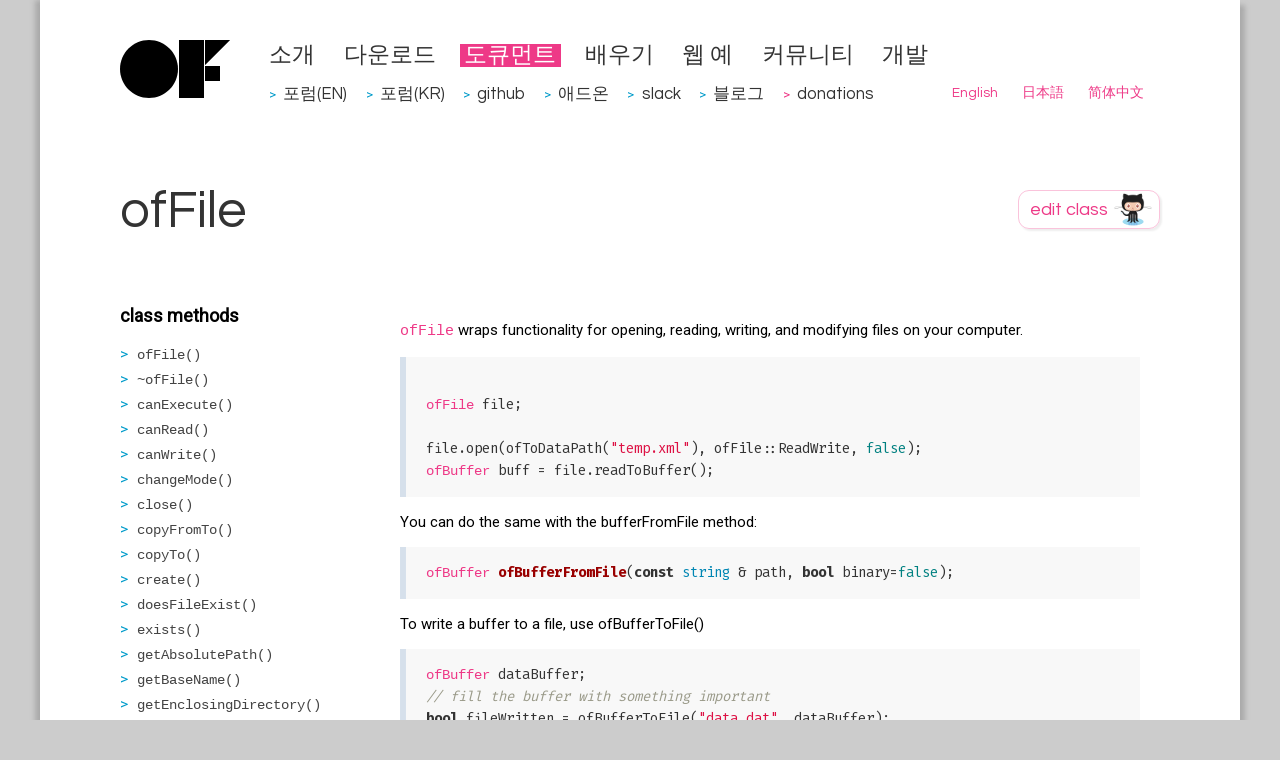

--- FILE ---
content_type: text/html
request_url: https://openframeworks.cc/ko/documentation/utils/ofFile/
body_size: 9836
content:
<!DOCTYPE html>
<html lang="ko">
<head>
<meta charset="utf-8">
<base href="https://openframeworks.cc/ko/documentation/utils/ofFile/">
<meta name="viewport" content="width=device-width">
<title>ofFile | openFrameworks</title>
<meta content="#5670d4" name="theme-color">
<link rel="alternate" type="application/rss+xml" title="RSS (en)" href="../../../../rss.xml">
<link rel="alternate" type="application/rss+xml" title="RSS (ja)" href="../../../../ja/rss.xml">
<link rel="alternate" type="application/rss+xml" title="RSS (ko)" href="../../../rss.xml">
<link rel="alternate" type="application/rss+xml" title="RSS (zh_cn)" href="../../../../zh_cn/rss.xml">
<link rel="canonical" href="https://openframeworks.cc/ko/documentation/utils/ofFile/">
<!--[if lt IE 9]><script src="../../../../assets/js/html5.js"></script><![endif]--><link rel="stylesheet" href="../../../../assets/css/github.min.css">
<script src="../../../../assets/js/highlight.min.js"></script><script>hljs.initHighlightingOnLoad();</script><link rel="stylesheet" type="text/css" href="../../../../assets/css/style.css" media="all">
<link href="https://fonts.googleapis.com/css?family=Questrial" rel="stylesheet" type="text/css">
<link rel="search" type="application/opensearchdescription+xml" href="../../../../opensearch.xml" title="openFrameworks">
<link rel="shortcut icon" type="image/x-icon" href="../../../../favicon.ico">
<link rel="icon" href="../../../../favicon.ico" type="image/x-icon">
<script src="../../../../assets/js/jquery.min.js"></script><script type="text/javascript" src="../../../../assets/js/jquery.timeago.js"></script><meta name="google-site-verification" content="RiGtl9pFuFnUeEQ4MU1miiutTR5mmCPUi38YLCn-M-g">
<!--script type="text/javascript" src="https://www.google.com/jsapi"></script--><!--script>
        (function(i,s,o,g,r,a,m){i['GoogleAnalyticsObject']=r;i[r]=i[r]||function(){
        (i[r].q=i[r].q||[]).push(arguments)},i[r].l=1*new Date();a=s.createElement(o),
        m=s.getElementsByTagName(o)[0];a.async=1;a.src=g;m.parentNode.insertBefore(a,m)
        })(window,document,'script','//www.google-analytics.com/analytics.js','ga');

        ga('create', 'UA-43083059-1', 'auto');
        ga('send', 'pageview');
    </script--><script src="../../../../assets/js/jquery.columnizer.min.js"></script><script src="../../../../assets/js/documentation.js"></script>
</head>
<body>
    <div id="content">
         <div id="head">

		    <div id="head-left">
			        <a href="../../../../ko" class="nohover"><img src="../../../../assets/images/of-logo.svg" border="0" alt="openFrameworks"></a>
		    </div>

             <div id="head-right">
                 <ul>
<li><a href="../../../about/">소개</a></li>
                                <li><a href="../../../download/">다운로드</a></li>
                                <li><a href="../../" class="active">도큐먼트</a></li>
                                <li><a href="../../../learning/">배우기</a></li>
                                <li><a href="../../../../examples/">웹 예</a></li>
                                <li><a href="../../../community/">커뮤니티</a></li>
                                <li><a href="../../../development/">개발</a></li>

                 </ul>
<ul class="menu-externals">
<li>
<span class="external-dot"> &gt;</span> <a href="https://forum.openframeworks.cc" target="_blank">포럼(EN)</a>
</li>
                                <li>
<span class="external-dot"> &gt;</span> <a href="http://forum.openframeworks.kr" target="_blank">포럼(KR)</a>
</li>
                                <li>
<span class="external-dot"> &gt;</span> <a href="https://github.com/openframeworks" target="_blank">github</a>
</li>
                                <li>
<span class="external-dot"> &gt;</span> <a href="http://ofxaddons.com" target="_blank">애드온</a>
</li>
                                <li>
<span class="external-dot"> &gt;</span> <a href="https://join.slack.com/t/openframeworks/shared_invite/zt-1r2brqms0-dZMMFZgZhFTgomjJ0vlCjA" target="_blank">slack</a>
</li>
                                <li>
<span class="external-dot"> &gt;</span> <a href="https://blog.openframeworks.cc/" target="_blank">블로그</a>
</li>
                                    <li>
<span class="internal-dot"> &gt;</span> <a href="../../../../donations">donations</a>
</li>
                 </ul>
<ul class="submenu">
<li><a href="../../../../documentation/utils/ofFile/" rel="alternate" hreflang="en">English</a></li>
                                <li><a href="../../../../ja/documentation/utils/ofFile/" rel="alternate" hreflang="ja">日本語</a></li>
                                <li><a href="../../../../zh_cn/documentation/utils/ofFile/" rel="alternate" hreflang="zh_cn">简体中文</a></li>
                 </ul>
</div>
         </div>

         
      <div id="body-wrap">
          <div class="page-wide">
              <div id="docstitle"><h1>ofFile</h1></div>
              <div id="editdocs">
                    <a href="https://github.com/openframeworks/ofSite/edit/master/documentation/utils/ofFile.markdown" class="nohover"><img title="edit class on GitHub" src="../../../../images/editclass.png?a=5"></a>
              </div>
        </div>


        <div class="page-wide">
		    <div class="submenucol-left">
		     <!-- list of methods -->
		     <p class="top_list_header">class methods</p>
             <ul class="functionslist">
<li>
                         <a href="#show_ofFile" class="ofFile" data-lookup="ofFile">ofFile()</a>
</li>
                     
                     
                     
                         <li>
                         <a href="#show_~ofFile" class="~ofFile" data-lookup="~ofFile">~ofFile()</a>
</li>
                     
                         <li>
                         <a href="#show_canExecute" class="canExecute" data-lookup="canExecute">canExecute()</a>
</li>
                     
                         <li>
                         <a href="#show_canRead" class="canRead" data-lookup="canRead">canRead()</a>
</li>
                     
                         <li>
                         <a href="#show_canWrite" class="canWrite" data-lookup="canWrite">canWrite()</a>
</li>
                     
                         <li>
                         <a href="#show_changeMode" class="changeMode" data-lookup="changeMode">changeMode()</a>
</li>
                     
                         <li>
                         <a href="#show_close" class="close" data-lookup="close">close()</a>
</li>
                     
                     
                         <li>
                         <a href="#show_copyFromTo" class="copyFromTo" data-lookup="copyFromTo">copyFromTo()</a>
</li>
                     
                         <li>
                         <a href="#show_copyTo" class="copyTo" data-lookup="copyTo">copyTo()</a>
</li>
                     
                         <li>
                         <a href="#show_create" class="create" data-lookup="create">create()</a>
</li>
                     
                     
                         <li>
                         <a href="#show_doesFileExist" class="doesFileExist" data-lookup="doesFileExist">doesFileExist()</a>
</li>
                     
                         <li>
                         <a href="#show_exists" class="exists" data-lookup="exists">exists()</a>
</li>
                     
                         <li>
                         <a href="#show_getAbsolutePath" class="getAbsolutePath" data-lookup="getAbsolutePath">getAbsolutePath()</a>
</li>
                     
                         <li>
                         <a href="#show_getBaseName" class="getBaseName" data-lookup="getBaseName">getBaseName()</a>
</li>
                     
                         <li>
                         <a href="#show_getEnclosingDirectory" class="getEnclosingDirectory" data-lookup="getEnclosingDirectory">getEnclosingDirectory()</a>
</li>
                     
                         <li>
                         <a href="#show_getExtension" class="getExtension" data-lookup="getExtension">getExtension()</a>
</li>
                     
                         <li>
                         <a href="#show_getFileBuffer" class="getFileBuffer" data-lookup="getFileBuffer">getFileBuffer()</a>
</li>
                     
                         <li>
                         <a href="#show_getFileName" class="getFileName" data-lookup="getFileName">getFileName()</a>
</li>
                     
                         <li>
                         <a href="#show_getSize" class="getSize" data-lookup="getSize">getSize()</a>
</li>
                     
                         <li>
                         <a href="#show_isDevice" class="isDevice" data-lookup="isDevice">isDevice()</a>
</li>
                     
                         <li>
                         <a href="#show_isDirectory" class="isDirectory" data-lookup="isDirectory">isDirectory()</a>
</li>
                     
                         <li>
                         <a href="#show_isFile" class="isFile" data-lookup="isFile">isFile()</a>
</li>
                     
                         <li>
                         <a href="#show_isHidden" class="isHidden" data-lookup="isHidden">isHidden()</a>
</li>
                     
                         <li>
                         <a href="#show_isLink" class="isLink" data-lookup="isLink">isLink()</a>
</li>
                     
                     
                         <li>
                         <a href="#show_moveFromTo" class="moveFromTo" data-lookup="moveFromTo">moveFromTo()</a>
</li>
                     
                         <li>
                         <a href="#show_moveTo" class="moveTo" data-lookup="moveTo">moveTo()</a>
</li>
                     
                         <li>
                         <a href="#show_open" class="open" data-lookup="open">open()</a>
</li>
                     
                         <li>
                         <a href="#show_openFromCWD" class="openFromCWD" data-lookup="openFromCWD">openFromCWD()</a>
</li>
                     
                     
                         <li>
                         <a href="#show_operator!=" class="operator!=" data-lookup="operator!=">operator!=()</a>
</li>
                     
                         <li>
                         <a href="#show_operator&lt;" class="operator&lt;" data-lookup="operator&lt;">operator</a>
</li>
                     
                         <li>
                         <a href="#show_operator&lt;=" class="operator&lt;=" data-lookup="operator&lt;=">operator&lt;=()</a>
</li>
                     
                         <li>
                         <a href="#show_operator=" class="operator=" data-lookup="operator=">operator=()</a>
</li>
                     
                         <li>
                         <a href="#show_operator==" class="operator==" data-lookup="operator==">operator==()</a>
</li>
                     
                         <li>
                         <a href="#show_operator&gt;" class="operator&gt;" data-lookup="operator&gt;">operator&gt;()</a>
</li>
                     
                         <li>
                         <a href="#show_operator&gt;=" class="operator&gt;=" data-lookup="operator&gt;=">operator&gt;=()</a>
</li>
                     
                         <li>
                         <a href="#show_path" class="path" data-lookup="path">path()</a>
</li>
                     
                         <li>
                         <a href="#show_readToBuffer" class="readToBuffer" data-lookup="readToBuffer">readToBuffer()</a>
</li>
                     
                         <li>
                         <a href="#show_remove" class="remove" data-lookup="remove">remove()</a>
</li>
                     
                         <li>
                         <a href="#show_removeFile" class="removeFile" data-lookup="removeFile">removeFile()</a>
</li>
                     
                         <li>
                         <a href="#show_renameTo" class="renameTo" data-lookup="renameTo">renameTo()</a>
</li>
                     
                         <li>
                         <a href="#show_setExecutable" class="setExecutable" data-lookup="setExecutable">setExecutable()</a>
</li>
                     
                         <li>
                         <a href="#show_setReadable" class="setReadable" data-lookup="setReadable">setReadable()</a>
</li>
                     
                         <li>
                         <a href="#show_setWriteable" class="setWriteable" data-lookup="setWriteable">setWriteable()</a>
</li>
                     
                         <li>
                         <a href="#show_writeFromBuffer" class="writeFromBuffer" data-lookup="writeFromBuffer">writeFromBuffer()</a>
</li>
                     
             </ul>
<!-- list of variables --><!-- list of functions -->
</div>
	    <div class="submenucol-right">
            <div class="documentation_detail class_documentation">
                <p><a href="../../../../documentation/utils/ofFile" class="docs_class">ofFile</a> wraps functionality for opening, reading, writing, and modifying files on your computer.</p>
<pre><code class="cpp">
<a href="../../../../documentation/utils/ofFile" class="docs_class">ofFile</a> file;

file.open(ofToDataPath("temp.xml"), ofFile::ReadWrite, false);
<a href="../../../../documentation/utils/ofBuffer" class="docs_class">ofBuffer</a> buff = file.readToBuffer();
</code></pre>

<p>You can do the same with the bufferFromFile method:</p>
<pre><code class="cpp"><a href="../../../../documentation/utils/ofBuffer" class="docs_class">ofBuffer</a> ofBufferFromFile(const string &amp; path, bool binary=false);
</code></pre>

<p>To write a buffer to a file, use ofBufferToFile()</p>
<pre><code class="cpp"><a href="../../../../documentation/utils/ofBuffer" class="docs_class">ofBuffer</a> dataBuffer;
// fill the buffer with something important
bool fileWritten = ofBufferToFile("data.dat", dataBuffer); 

</code></pre>

<p>You can also compare files using the ==, !=, &lt;, &gt;, &lt;=, &gt;= operators. This is done so that the files can be stored in std::containers and sorted.</p>
<pre><code class="cpp"><a href="../../../../documentation/utils/ofFile" class="docs_class">ofFile</a> file(ofToDataPath("foo.xml"));
<a href="../../../../documentation/utils/ofFile" class="docs_class">ofFile</a> file2(ofToDataPath("foo2.xml"));    
cout &lt;&lt; "is foo less than foo2? " &lt;&lt; ((file &lt; file2) ? "true" : "false") &lt;&lt; endl;
</code></pre>

                    <div class="inlined_docs">
                    <h2><strong><em>Documentation from code comments</em></strong></h2>
<br><p>path to a file or directory</p>
<p>inherits from an fstream so you can read/write using the stream operators
once a file path has been opened</p>
                    </div>

                    
           </div>

            <!-- methods detail -->
              <!--h2><a name="methods"></a>ofFile methods</h2-->
                        
<div class="documentation_detail ofFile" data-lookup="ofFile" data-item-type="method">
  	
	<h1><a name="show_ofFile" class="nohover">ofFile()</a></h1>
	<h2> ofFile::ofFile()</h2>
	<div class="documentation_detail_description">
		
        <p>Creates an empty ofFile.</p>

            <div class="inlined_docs">
                <h2><strong><em>Documentation from code comments</em></strong></h2>
<br><p>Create an <a href="../../../../documentation/utils/ofFile" class="docs_class">ofFile</a> instance.</p>
<p>Does not refer to a specific file until you either open a file or create
a file or directory path.</p>
            </div>

	</div>
</div>

                        
<div class="documentation_detail ofFile" data-lookup="ofFile" data-item-type="method">
  	
	<h1><a name="show_ofFile" class="nohover">ofFile(...)</a></h1>
	<h2> ofFile::ofFile(const filesystem::path &amp;path, ofFile::Mode mode=ReadOnly, bool binary=true)</h2>
	<div class="documentation_detail_description">
		
        <p>Creates an <a href="../../../../documentation/utils/ofFile" class="docs_class">ofFile</a> using the file path and mode specified. Note that if the file doesn't actually exist on the file system this doesn't actually create file until you call create().</p>
<pre><code class="cpp"><a href="../../../../documentation/utils/ofFile" class="docs_class">ofFile</a> fileToRead(ofToDataPath("dictionary.txt")); // a file that exists
</code></pre>

<pre><code class="cpp"><a href="../../../../documentation/utils/ofFile" class="docs_class">ofFile</a> newFile(ofToDataPath("temp.txt"), ofFile::Write); // file doesn't exist yet
newFile.create(); // now file exists 
</code></pre>

            <div class="inlined_docs">
                <h2><strong><em>Documentation from code comments</em></strong></h2>
<br><p>Create a new <a href="../../../../documentation/utils/ofFile" class="docs_class">ofFile</a> instance and attempt to open the path as a
file.</p>
<p>Opens as a binary file with read only access by default.</p>
<p><strong>Parameters:</strong></p>
<p>path file path</p>
<p>mode file access mode depending on how you plan to use the file
(read only, read write, etc)</p>
<p>binary set to false if you are working with a text file &amp; want
lines split at endline characters automatically</p>
            </div>

	</div>
</div>

                        
<div class="documentation_detail ofFile" data-lookup="ofFile" data-item-type="method">
  	
	<h1><a name="show_ofFile" class="nohover">ofFile(...)</a></h1>
	<h2> ofFile::ofFile(const ofFile &amp;mom)</h2>
	<div class="documentation_detail_description">
		
        <p>Copy constructor for copying one <a href="../../../../documentation/utils/ofFile" class="docs_class">ofFile</a> into another </p>

            <div class="inlined_docs">
                <h2><strong><em>Documentation from code comments</em></strong></h2>
<br><p>Create a new file path using the same path &amp; settings of another
file.</p>
<p><strong>Parameters:</strong></p>
<p>mom <a href="../../../../documentation/utils/ofFile" class="docs_class">ofFile</a> instance source</p>
            </div>

	</div>
</div>

                        
<div class="documentation_detail ~ofFile" data-lookup="~ofFile" data-item-type="method">
  	
	<h1><a name="show_~ofFile" class="nohover">~ofFile()</a></h1>
	<h2> ofFile::~ofFile()</h2>
	<div class="documentation_detail_description">
		
        <p>Destructor</p>


	</div>
</div>

                        
<div class="documentation_detail canExecute" data-lookup="canExecute" data-item-type="method">
  	
	<h1><a name="show_canExecute" class="nohover">canExecute()</a></h1>
	<h2>bool ofFile::canExecute()</h2>
	<div class="documentation_detail_description">
		
        <p>Whether the file is an executable file.</p>

            <div class="inlined_docs">
                <h2><strong><em>Documentation from code comments</em></strong></h2>
<br><p>Check if the current path is executable.</p>
<p><strong>Returns</strong>: true if executable</p>
            </div>

	</div>
</div>

                        
<div class="documentation_detail canRead" data-lookup="canRead" data-item-type="method">
  	
	<h1><a name="show_canRead" class="nohover">canRead()</a></h1>
	<h2>bool ofFile::canRead()</h2>
	<div class="documentation_detail_description">
		
        <p>Whether the file can be read or not.</p>

            <div class="inlined_docs">
                <h2><strong><em>Documentation from code comments</em></strong></h2>
<br><p>Check if the current path is readable.</p>
<p><strong>Returns</strong>: true if readable</p>
            </div>

	</div>
</div>

                        
<div class="documentation_detail canWrite" data-lookup="canWrite" data-item-type="method">
  	
	<h1><a name="show_canWrite" class="nohover">canWrite()</a></h1>
	<h2>bool ofFile::canWrite()</h2>
	<div class="documentation_detail_description">
		
        <p>Whether the file can be written to or not.</p>

            <div class="inlined_docs">
                <h2><strong><em>Documentation from code comments</em></strong></h2>
<br><p>Check if the current path is writable.</p>
<p><strong>Returns</strong>: true if writable</p>
            </div>

	</div>
</div>

                        
<div class="documentation_detail changeMode" data-lookup="changeMode" data-item-type="method">
  	
	<h1><a name="show_changeMode" class="nohover">changeMode(...)</a></h1>
	<h2>bool ofFile::changeMode(ofFile::Mode mode, bool binary=true)</h2>
	<div class="documentation_detail_description">
		
        <p>Changes the mode of the file from the current mode to the one passed in.</p>

            <div class="inlined_docs">
                <h2><strong><em>Documentation from code comments</em></strong></h2>
<br><p>Reopen the current file path with a different access mode.</p>
<p><strong>Parameters:</strong></p>
<p>mode file access mode depending on how you plan to use the file
(read only, read write, etc)</p>
<p>binary set to false if you are reading a text file &amp; want lines
split at endline characters automatically</p>
<p><strong>Returns</strong>: true if the file was reopened with the new access mode(s).</p>
            </div>

	</div>
</div>

                        
<div class="documentation_detail close" data-lookup="close" data-item-type="method">
  	
	<h1><a name="show_close" class="nohover">close()</a></h1>
	<h2>void ofFile::close()</h2>
	<div class="documentation_detail_description">
		
        <p>Closes the <a href="../../../../documentation/utils/ofFile" class="docs_class">ofFile</a> instance.</p>

            <div class="inlined_docs">
                <h2><strong><em>Documentation from code comments</em></strong></h2>
<br><p>Close a currently open file.</p>
            </div>

	</div>
</div>

                        
<div class="documentation_detail copyFromTo" data-lookup="copyFromTo" data-item-type="method">
  	
	<h1><a name="show_copyFromTo" class="nohover">copyFromTo(...)</a></h1>
	<h2>bool ofFile::copyFromTo(const filesystem::path &amp;pathSrc, const filesystem::path &amp;pathDst, bool bRelativeToData=true, bool overwrite=false)</h2>
	<div class="documentation_detail_description">
		
        

                <h2><strong><em>Documentation from code comments</em></strong></h2>
<br><p>Copy source path to destination path.</p>
<p>Copies relative to the data path &amp; does <em>not</em> overwrite by default
assumes the source &amp; destination path is in the data directory.</p>
<p><strong>Parameters:</strong></p>
<p>pathSrc source file or directory path</p>
<p>pathDst destination file or directory path</p>
<p>bRelativeToData set to false if you are working with paths that
are <em>not</em> in the data directory</p>
<p>overwrite set to true if you want to overwrite the file or
directory at the new path</p>
<p><strong>Returns</strong>: true if the copy was successful</p>

	</div>
</div>

                        
<div class="documentation_detail copyTo" data-lookup="copyTo" data-item-type="method">
  	
	<h1><a name="show_copyTo" class="nohover">copyTo(...)</a></h1>
	<h2>bool ofFile::copyTo(const filesystem::path &amp;path, bool bRelativeToData=true, bool overwrite=false)</h2>
	<div class="documentation_detail_description">
		
        <p>Copy the file from its current location into the path parameter. This is similar to the cp command.</p>

            <div class="inlined_docs">
                <h2><strong><em>Documentation from code comments</em></strong></h2>
<br><p>Copy the current file or directory path to a new path.</p>
<p>Copies relative to the data path &amp; does <em>not</em> overwrite by default
does not change the current path &amp; assumes the new path is in the data
folder.</p>
<p><strong>Parameters:</strong></p>
<p>path destination file or directory path</p>
<p>bRelativeToData set to false if you are working with paths that
are <em>not</em> in the data folder</p>
<p>overwrite set to true if you want to overwrite the file or
directory at the new path</p>
<p><strong>Returns</strong>: true if the copy was successful</p>
            </div>

	</div>
</div>

                        
<div class="documentation_detail create" data-lookup="create" data-item-type="method">
  	
	<h1><a name="show_create" class="nohover">create()</a></h1>
	<h2>bool ofFile::create()</h2>
	<div class="documentation_detail_description">
		
        <p>If the <a href="../../../../documentation/utils/ofFile" class="docs_class">ofFile</a> contains a file path that doesn't exist yet, calling create() generates the file.</p>
<pre><code class="cpp"><a href="../../../../documentation/utils/ofFile" class="docs_class">ofFile</a> newFile(ofToDataPath("temp.txt"), ofFile::Write); // file doesn't exist yet
newFile.create(); // now file exists
</code></pre>

            <div class="inlined_docs">
                <h2><strong><em>Documentation from code comments</em></strong></h2>
<br><p>Create a file at the current path.</p>
<p>Creates as a write only binary file by default.</p>
<p><strong>Returns</strong>: true if the file was created</p>
            </div>

	</div>
</div>

                        
<div class="documentation_detail create" data-lookup="create" data-item-type="method">
  	
	<h1><a name="show_create" class="nohover">create(...)</a></h1>
	<h2>bool ofFile::create(const filesystem::path &amp;path)</h2>
	<div class="documentation_detail_description">
		
        

                <h2><strong><em>Documentation from code comments</em></strong></h2>
<br><p>Create a file at a given path.</p>
<p>Creates as a write only binary file by default.</p>
<p><strong>Parameters:</strong></p>
<p>path file path</p>
<p><strong>Returns</strong>: true if the file was created</p>

	</div>
</div>

                        
<div class="documentation_detail doesFileExist" data-lookup="doesFileExist" data-item-type="method">
  	
	<h1><a name="show_doesFileExist" class="nohover">doesFileExist(...)</a></h1>
	<h2>bool ofFile::doesFileExist(const filesystem::path &amp;fPath, bool bRelativeToData=true)</h2>
	<div class="documentation_detail_description">
		
        

                <h2><strong><em>Documentation from code comments</em></strong></h2>
<br><p>Check if a file or directory exists at a given path.</p>
<p><strong>Parameters:</strong></p>
<p>fPath file path</p>
<p>bRelativeToData set to false if you are working with paths that
are <em>not</em> in the data folder and want the direct path without relative
"../../"</p>
<p><strong>Returns</strong>: true if a file or directory exists</p>

	</div>
</div>

                        
<div class="documentation_detail exists" data-lookup="exists" data-item-type="method">
  	
	<h1><a name="show_exists" class="nohover">exists()</a></h1>
	<h2>bool ofFile::exists()</h2>
	<div class="documentation_detail_description">
		
        <p>Tests whether a file path exists or not.</p>

            <div class="inlined_docs">
                <h2><strong><em>Documentation from code comments</em></strong></h2>
<br><p>Check if a file exists at the current path.</p>
<p><strong>Returns</strong>: true if the file exists</p>
            </div>

	</div>
</div>

                        
<div class="documentation_detail getAbsolutePath" data-lookup="getAbsolutePath" data-item-type="method">
  	
	<h1><a name="show_getAbsolutePath" class="nohover">getAbsolutePath()</a></h1>
	<h2>string ofFile::getAbsolutePath()</h2>
	<div class="documentation_detail_description">
		
        <p>Returns the absolute path to the file, on OSX this will be something like /Users/name/openFrameworks/apps/app/data/file.xml on Windows it will something like C:\Documents\openframeworks\apps\app\data\file.xml</p>

            <div class="inlined_docs">
                <h2><strong><em>Documentation from code comments</em></strong></h2>
<br><p>\biref Get the absolute, full path of the file,
ie. "images" -&gt; "/Users/mickey/of/apps/myApps/Donald/bin/data/images".</p>
<p><strong>Returns</strong>: current path as an absolute path</p>
            </div>

	</div>
</div>

                        
<div class="documentation_detail getBaseName" data-lookup="getBaseName" data-item-type="method">
  	
	<h1><a name="show_getBaseName" class="nohover">getBaseName()</a></h1>
	<h2>string ofFile::getBaseName()</h2>
	<div class="documentation_detail_description">
		
        

                <h2><strong><em>Documentation from code comments</em></strong></h2>
<br><p>\biref Get the current path without its last component,
ie. "images/duck.jpg" -&gt; "images" and
"images/some/folder" -&gt; "images/some".</p>
<p><strong>Returns</strong>: current path basename</p>

	</div>
</div>

                        
<div class="documentation_detail getEnclosingDirectory" data-lookup="getEnclosingDirectory" data-item-type="method">
  	
	<h1><a name="show_getEnclosingDirectory" class="nohover">getEnclosingDirectory()</a></h1>
	<h2>string ofFile::getEnclosingDirectory()</h2>
	<div class="documentation_detail_description">
		
        <p>Returns the relative path to the directory containing the file, for instance:</p>
<pre><code class="cpp">
<a href="../../../../documentation/utils/ofFile" class="docs_class">ofFile</a> file(ofToDataPath("foo.xml"));
cout &lt;&lt; file.getEnclosingDirectory(); // prints "../../../data/xml"

</code></pre>

            <div class="inlined_docs">
                <h2><strong><em>Documentation from code comments</em></strong></h2>
<br><p>Get the enclosing parent directory of a path,
ie. "images/duck.jpg" -&gt; "images", assumes the path is in the data
directory.</p>
<p><strong>Returns</strong>: current path's enclosing directory</p>
            </div>

	</div>
</div>

                        
<div class="documentation_detail getExtension" data-lookup="getExtension" data-item-type="method">
  	
	<h1><a name="show_getExtension" class="nohover">getExtension()</a></h1>
	<h2>string ofFile::getExtension()</h2>
	<div class="documentation_detail_description">
		
        <p>Returns the extension of the file.</p>
<pre><code class="cpp">    <a href="../../../../documentation/utils/ofFile" class="docs_class">ofFile</a> file(ofToDataPath("foo.xml"));
    cout &lt;&lt; file.getExtension();
</code></pre>

            <div class="inlined_docs">
                <h2><strong><em>Documentation from code comments</em></strong></h2>
<br><p>Get the current path without its extension,
ie. "duck.jpg" -&gt;"duck".</p>
<p><strong>Returns</strong>: current path file extension</p>
            </div>

	</div>
</div>

                        
<div class="documentation_detail getFileBuffer" data-lookup="getFileBuffer" data-item-type="method">
  	
	<h1><a name="show_getFileBuffer" class="nohover">getFileBuffer()</a></h1>
	<h2>filebuf * ofFile::getFileBuffer()</h2>
	<div class="documentation_detail_description">
		
        

                <h2><strong><em>Documentation from code comments</em></strong></h2>
<br><p>Read the entire contents of the currently opened file into an
output stream.</p>
<p>This is basically an easy to use equivalent to rdbuf():
ie. <a href="../../../../documentation/utils/ofLogNotice" class="docs_class">ofLogNotice</a>() &lt;&lt; file.getFileBuffer();
    write_file &lt;&lt; file.getFileBuffer();</p>
<p>\return output stream</p>

	</div>
</div>

                        
<div class="documentation_detail getFileName" data-lookup="getFileName" data-item-type="method">
  	
	<h1><a name="show_getFileName" class="nohover">getFileName()</a></h1>
	<h2>string ofFile::getFileName()</h2>
	<div class="documentation_detail_description">
		
        <p>Returns the actual file name.</p>

            <div class="inlined_docs">
                <h2><strong><em>Documentation from code comments</em></strong></h2>
<br><p>Get the filename of the current path by stripping the parent
directories, ie. "images/duck.jpg"  -&gt; "duck.jpg".</p>
<p><strong>Returns</strong>: current path filename</p>
            </div>

	</div>
</div>

                        
<div class="documentation_detail getSize" data-lookup="getSize" data-item-type="method">
  	
	<h1><a name="show_getSize" class="nohover">getSize()</a></h1>
	<h2>uint64_t ofFile::getSize()</h2>
	<div class="documentation_detail_description">
		
        <p>Gets the size of the file at the file path.</p>

            <div class="inlined_docs">
                <h2><strong><em>Documentation from code comments</em></strong></h2>
<br><p>get the size of the file at the current file path</p>
<p><strong>Returns</strong>: size in bytes</p>
            </div>

	</div>
</div>

                        
<div class="documentation_detail isDevice" data-lookup="isDevice" data-item-type="method">
  	
	<h1><a name="show_isDevice" class="nohover">isDevice()</a></h1>
	<h2>bool ofFile::isDevice()</h2>
	<div class="documentation_detail_description">
		
        <p>Returns whether the file path points to a mounted device.</p>

            <div class="inlined_docs">
                <h2><strong><em>Documentation from code comments</em></strong></h2>
<br><p>Check if the current path is a device file.</p>
<p>Works on Mac &amp; Linux which can represent devices as files, however
always returns false on Windows.</p>
<p><strong>Returns</strong>: true if a device file</p>
            </div>

	</div>
</div>

                        
<div class="documentation_detail isDirectory" data-lookup="isDirectory" data-item-type="method">
  	
	<h1><a name="show_isDirectory" class="nohover">isDirectory()</a></h1>
	<h2>bool ofFile::isDirectory()</h2>
	<div class="documentation_detail_description">
		
        <p>Returns whether the file path points to a directory or not.</p>

            <div class="inlined_docs">
                <h2><strong><em>Documentation from code comments</em></strong></h2>
<br><p>Check if the current path is a directory and not a file.</p>
<p><strong>Returns</strong>: true if a directory</p>
            </div>

	</div>
</div>

                        
<div class="documentation_detail isFile" data-lookup="isFile" data-item-type="method">
  	
	<h1><a name="show_isFile" class="nohover">isFile()</a></h1>
	<h2>bool ofFile::isFile()</h2>
	<div class="documentation_detail_description">
		
        <p>Whether the file path points to a file (it could also be a directory)</p>

            <div class="inlined_docs">
                <h2><strong><em>Documentation from code comments</em></strong></h2>
<br><p>Check if the current path is a file and not a directory.</p>
<p><strong>Returns</strong>: true if a file</p>
            </div>

	</div>
</div>

                        
<div class="documentation_detail isHidden" data-lookup="isHidden" data-item-type="method">
  	
	<h1><a name="show_isHidden" class="nohover">isHidden()</a></h1>
	<h2>bool ofFile::isHidden()</h2>
	<div class="documentation_detail_description">
		
        <p>Returns whether the file path points to a hidden file or not.</p>

            <div class="inlined_docs">
                <h2><strong><em>Documentation from code comments</em></strong></h2>
<br><p>Check if the current path is hidden.</p>
<p>Works on Mac &amp; Linux which denote hidden files by prepending a period
to the filename -&gt; ".hello", however always returns false on Windows.</p>
<p><strong>Returns</strong>: true if hidden</p>
            </div>

	</div>
</div>

                        
<div class="documentation_detail isLink" data-lookup="isLink" data-item-type="method">
  	
	<h1><a name="show_isLink" class="nohover">isLink()</a></h1>
	<h2>bool ofFile::isLink()</h2>
	<div class="documentation_detail_description">
		
        <p>Returns whether file is an alias or not.</p>

            <div class="inlined_docs">
                <h2><strong><em>Documentation from code comments</em></strong></h2>
<br><p>Check if the current path is a system link to another file or
directory.</p>
<p><strong>Returns</strong>: true if a system link</p>
            </div>

	</div>
</div>

                        
<div class="documentation_detail moveFromTo" data-lookup="moveFromTo" data-item-type="method">
  	
	<h1><a name="show_moveFromTo" class="nohover">moveFromTo(...)</a></h1>
	<h2>bool ofFile::moveFromTo(const filesystem::path &amp;pathSrc, const filesystem::path &amp;pathDst, bool bRelativeToData=true, bool overwrite=false)</h2>
	<div class="documentation_detail_description">
		
        

                <h2><strong><em>Documentation from code comments</em></strong></h2>
<br><p>Move source path to destination path.</p>
<p>Moves relative to the data path &amp; does <em>not</em> overwrite by default
assumes the source &amp; destination path is in the data directory.</p>
<p><strong>Parameters:</strong></p>
<p>pathSrc source file or directory path</p>
<p>pathDst destination file or directory path</p>
<p>bRelativeToData set to false if you are working with paths that
are <em>not</em> in the data folder</p>
<p>overwrite set to true if you want to overwrite the file or
directory at the new path</p>
<p><strong>Warning</strong>: be careful with slashes here, appending a slash when moving a
folder may cause mad headaches in OSX</p>
<p><strong>Returns</strong>: true if the move was successful</p>

	</div>
</div>

                        
<div class="documentation_detail moveTo" data-lookup="moveTo" data-item-type="method">
  	
	<h1><a name="show_moveTo" class="nohover">moveTo(...)</a></h1>
	<h2>bool ofFile::moveTo(const filesystem::path &amp;path, bool bRelativeToData=true, bool overwrite=false)</h2>
	<div class="documentation_detail_description">
		
        <p>Moves the file to the location specified by path. This is similar to the mv command.</p>

            <div class="inlined_docs">
                <h2><strong><em>Documentation from code comments</em></strong></h2>
<br><p>Move the current file or directory path to a new path.</p>
<p>Moves relative to the data path &amp; does <em>not</em> overwrite by default
does not change the current path &amp; assumes the new path is in the data
folder.</p>
<p><strong>Parameters:</strong></p>
<p>path destination file or directory path</p>
<p>bRelativeToData set to false if you are working with paths that
are <em>not</em> in the data folder</p>
<p>overwrite set to true if you want to overwrite the file or
directory at the new path</p>
<p><strong>Returns</strong>: true if the copy was successful</p>
            </div>

	</div>
</div>

                        
<div class="documentation_detail open" data-lookup="open" data-item-type="method">
  	
	<h1><a name="show_open" class="nohover">open(...)</a></h1>
	<h2>bool ofFile::open(const filesystem::path &amp;path, ofFile::Mode mode=ReadOnly, bool binary=true)</h2>
	<div class="documentation_detail_description">
		
        <p>Opens the file with the file mode, either Reference, ReadOnly, WriteOnly, ReadWrite, Append</p>

            <div class="inlined_docs">
                <h2><strong><em>Documentation from code comments</em></strong></h2>
<br><p>Open the path as a file.</p>
<p>Opens as a text file with read only access by default.</p>
<p><strong>Parameters:</strong></p>
<p>path file path</p>
<p>mode file access mode depending on how you plan to use the file
(read only, read write, etc)</p>
<p>binary set to false if you are reading a text file &amp; want lines
split at endline characters automatically</p>
<p><strong>Returns</strong>: true if the path was opened</p>
            </div>

	</div>
</div>

                        
<div class="documentation_detail openFromCWD" data-lookup="openFromCWD" data-item-type="method">
  	
	<h1><a name="show_openFromCWD" class="nohover">openFromCWD(...)</a></h1>
	<h2>bool ofFile::openFromCWD(const filesystem::path &amp;path, ofFile::Mode mode=ReadOnly, bool binary=true)</h2>
	<div class="documentation_detail_description">
		
        

                <h2><strong><em>Documentation from code comments</em></strong></h2>
<br><p>Open the path as a file.</p>
<p>Opens as a text file with read only access by default from the current working directory without internally calling ofToDataPath.</p>
<p><strong>Parameters:</strong></p>
<p>path file path</p>
<p>mode file access mode depending on how you plan to use the file
(read only, read write, etc)</p>
<p>binary set to false if you are reading a text file &amp; want lines
split at endline characters automatically</p>
<p><strong>Returns</strong>: true if the path was opened</p>

	</div>
</div>

                        
<div class="documentation_detail operator!=" data-lookup="operator!=" data-item-type="method">
  	
	<h1><a name="show_operator!=" class="nohover">operator!=(...)</a></h1>
	<h2>bool ofFile::operator!=(const ofFile &amp;file)</h2>
	<div class="documentation_detail_description">
		
        <p>Tests whether a file path is not equal to the file path of the <a href="../../../../documentation/utils/ofFile" class="docs_class">ofFile</a> on the right hand side. </p>


	</div>
</div>

                        
<div class="documentation_detail operator&lt;" data-lookup="operator&lt;" data-item-type="method">
  	
	<h1><a name="show_operator&lt;" class="nohover">operator</a></h1>
	<h2>bool ofFile::operator
	<div class="documentation_detail_description">
		
        <p>Tests whether a file path is greater than the file path of the <a href="../../../../documentation/utils/ofFile" class="docs_class">ofFile</a> on the right hand side. </p>


	</div>
</h2>
</div>

                        
<div class="documentation_detail operator&lt;=" data-lookup="operator&lt;=" data-item-type="method">
  	
	<h1><a name="show_operator&lt;=" class="nohover">operator&lt;=(...)</a></h1>
	<h2>bool ofFile::operator&lt;=(const ofFile &amp;file)</h2>
	<div class="documentation_detail_description">
		
        <p>Tests whether a file path is lesser or equal than the file path of the <a href="../../../../documentation/utils/ofFile" class="docs_class">ofFile</a> on the right hand side.</p>


	</div>
</div>

                        
<div class="documentation_detail operator=" data-lookup="operator=" data-item-type="method">
  	
	<h1><a name="show_operator=" class="nohover">operator=(...)</a></h1>
	<h2>ofFile &amp; ofFile::operator=(const ofFile &amp;mom)</h2>
	<div class="documentation_detail_description">
		
        <p>Equals operator which allows you to do this:</p>
<pre><code class="cpp"><a href="../../../../documentation/utils/ofFile" class="docs_class">ofFile</a> f1 = f2;
</code></pre>

            <div class="inlined_docs">
                <h2><strong><em>Documentation from code comments</em></strong></h2>
<br><p>Copy the path and settings of an <a href="../../../../documentation/utils/ofFile" class="docs_class">ofFile</a> into this instance.</p>
<p><strong>Parameters:</strong></p>
<p>mom <a href="../../../../documentation/utils/ofFile" class="docs_class">ofFile</a> instance source</p>
            </div>

	</div>
</div>

                        
<div class="documentation_detail operator==" data-lookup="operator==" data-item-type="method">
  	
	<h1><a name="show_operator==" class="nohover">operator==(...)</a></h1>
	<h2>bool ofFile::operator==(const ofFile &amp;file)</h2>
	<div class="documentation_detail_description">
		
        <p>Tests whether a file path is equal to the file path of the  <a href="../../../../documentation/utils/ofFile" class="docs_class">ofFile</a> on the right hand side. </p>


	</div>
</div>

                        
<div class="documentation_detail operator&gt;" data-lookup="operator&gt;" data-item-type="method">
  	
	<h1><a name="show_operator&gt;" class="nohover">operator&gt;(...)</a></h1>
	<h2>bool ofFile::operator&gt;(const ofFile &amp;file)</h2>
	<div class="documentation_detail_description">
		
        <p>Tests whether a file path is greater than the file path of the <a href="../../../../documentation/utils/ofFile" class="docs_class">ofFile</a> on the right hand side.</p>


	</div>
</div>

                        
<div class="documentation_detail operator&gt;=" data-lookup="operator&gt;=" data-item-type="method">
  	
	<h1><a name="show_operator&gt;=" class="nohover">operator&gt;=(...)</a></h1>
	<h2>bool ofFile::operator&gt;=(const ofFile &amp;file)</h2>
	<div class="documentation_detail_description">
		
        <p>Tests whether a file path is greater than or equal to the file path of the <a href="../../../../documentation/utils/ofFile" class="docs_class">ofFile</a> on the right hand side.</p>


	</div>
</div>

                        
<div class="documentation_detail path" data-lookup="path" data-item-type="method">
  	
	<h1><a name="show_path" class="nohover">path()</a></h1>
	<h2>string ofFile::path()</h2>
	<div class="documentation_detail_description">
		
        <p>Returns the string of the <a href="../../../../documentation/utils/ofFile" class="docs_class">ofFile</a> file path.</p>

            <div class="inlined_docs">
                <h2><strong><em>Documentation from code comments</em></strong></h2>
<br><p>Get the current path.</p>
<p><strong>Returns</strong>: current path</p>
            </div>

	</div>
</div>

                        
<div class="documentation_detail readToBuffer" data-lookup="readToBuffer" data-item-type="method">
  	
	<h1><a name="show_readToBuffer" class="nohover">readToBuffer()</a></h1>
	<h2>ofBuffer ofFile::readToBuffer()</h2>
	<div class="documentation_detail_description">
		
        <p>Read the file into an <a href="../../../../documentation/utils/ofBuffer" class="docs_class">ofBuffer</a> object and return it.</p>

            <div class="inlined_docs">
                <h2><strong><em>Documentation from code comments</em></strong></h2>
<br><p>Read the contents of a file at the current path into a buffer.</p>
<p><strong>Returns</strong>: buffer with file contents</p>
            </div>

	</div>
</div>

                        
<div class="documentation_detail remove" data-lookup="remove" data-item-type="method">
  	
	<h1><a name="show_remove" class="nohover">remove(...)</a></h1>
	<h2>bool ofFile::remove(bool recursive=false)</h2>
	<div class="documentation_detail_description">
		
        <p>deletes a file or folder, be careful as this is not undo-able. </p>

            <div class="inlined_docs">
                <h2><strong><em>Documentation from code comments</em></strong></h2>
<br><p>Removes the file or directory at the current path.</p>
<p>Does not remove non-empty directories by default.</p>
<p><strong>Warning</strong>: Be careful! This deletes a file or folder. :)</p>
<p><strong>Parameters:</strong></p>
<p>recursive set to true to remove a non-empty directory and its
contents</p>
<p><strong>Returns</strong>: true if the path was removed successfully</p>
            </div>

	</div>
</div>

                        
<div class="documentation_detail removeFile" data-lookup="removeFile" data-item-type="method">
  	
	<h1><a name="show_removeFile" class="nohover">removeFile(...)</a></h1>
	<h2>bool ofFile::removeFile(const filesystem::path &amp;path, bool bRelativeToData=true)</h2>
	<div class="documentation_detail_description">
		
        

                <h2><strong><em>Documentation from code comments</em></strong></h2>
<br><p>Remove a file or directory at a given path.</p>
<p><strong>Parameters:</strong></p>
<p>bRelativeToData set to false if you are working with paths that
are <em>not</em> in the data folder and want the direct path without relative
"../../"</p>
<p><strong>Returns</strong>: true if the path was removed successfully</p>

	</div>
</div>

                        
<div class="documentation_detail renameTo" data-lookup="renameTo" data-item-type="method">
  	
	<h1><a name="show_renameTo" class="nohover">renameTo(...)</a></h1>
	<h2>bool ofFile::renameTo(const filesystem::path &amp;path, bool bRelativeToData=true, bool overwrite=false)</h2>
	<div class="documentation_detail_description">
		
        <p>Renames the file with the new file name. If you specify a different path then this will move the file as well.</p>

            <div class="inlined_docs">
                <h2><strong><em>Documentation from code comments</em></strong></h2>
<br><p>Rename the current file or directory path to a new path.</p>
<p>Renames relative to the data path &amp; does <em>not</em> overwrite by default
does not change the current path &amp; assumes the new path is in the data
folder.</p>
<p><strong>Parameters:</strong></p>
<p>path destination file or directory path</p>
<p>bRelativeToData set to false if you are working with paths that
are <em>not</em> in the data folder</p>
<p>overwrite set to true if you want to overwrite the file or
directory at the new path</p>
<p><strong>Returns</strong>: true if the copy was successful</p>
            </div>

	</div>
</div>

                        
<div class="documentation_detail setExecutable" data-lookup="setExecutable" data-item-type="method">
  	
	<h1><a name="show_setExecutable" class="nohover">setExecutable(...)</a></h1>
	<h2>void ofFile::setExecutable(bool executable=true)</h2>
	<div class="documentation_detail_description">
		
        <p>Toggles the file as executable or not executable.</p>

            <div class="inlined_docs">
                <h2><strong><em>Documentation from code comments</em></strong></h2>
<br><p>Set the executable flag of the current path.</p>
            </div>

	</div>
</div>

                        
<div class="documentation_detail setReadable" data-lookup="setReadable" data-item-type="method">
  	
	<h1><a name="show_setReadable" class="nohover">setReadable(...)</a></h1>
	<h2>void ofFile::setReadable(bool readable=true)</h2>
	<div class="documentation_detail_description">
		
        

                <h2><strong><em>Documentation from code comments</em></strong></h2>
<br><p>Set the readable flag of the current path.</p>

	</div>
</div>

                        
<div class="documentation_detail setWriteable" data-lookup="setWriteable" data-item-type="method">
  	
	<h1><a name="show_setWriteable" class="nohover">setWriteable(...)</a></h1>
	<h2>void ofFile::setWriteable(bool writeable=true)</h2>
	<div class="documentation_detail_description">
		
        <p>Toggles the file as writeable or not writeable.</p>

            <div class="inlined_docs">
                <h2><strong><em>Documentation from code comments</em></strong></h2>
<br><p>Set the writable flag of the current path.</p>
            </div>

	</div>
</div>

                        
<div class="documentation_detail writeFromBuffer" data-lookup="writeFromBuffer" data-item-type="method">
  	
	<h1><a name="show_writeFromBuffer" class="nohover">writeFromBuffer(...)</a></h1>
	<h2>bool ofFile::writeFromBuffer(const ofBuffer &amp;buffer)</h2>
	<div class="documentation_detail_description">
		
        <p>Write an <a href="../../../../documentation/utils/ofBuffer" class="docs_class">ofBuffer</a> instance to the file path.</p>

            <div class="inlined_docs">
                <h2><strong><em>Documentation from code comments</em></strong></h2>
<br><p>Write the contents of a buffer into a file at the current path.</p>
<p><strong>Parameters:</strong></p>
<p>buffer source byte buffer</p>
<p><strong>Returns</strong>: true if buffer's contents written successfully</p>
            </div>

	</div>
</div>


            <!-- vars detail -->

            <!-- functions detail -->
            <hr>
<div id="comments_header">
            <p>If you have any doubt about the usage of this module you can ask in the <a href="http://forum.openframeworks.cc">forum</a>.</p>
            <p>If you want to contribute better documentation or start documenting this section you can do so
                    <a href="https://github.com/openframeworks/ofSite/edit/master/documentation/utils/ofFile.markdown">here</a>
            </p>
            <p>If you find anything wrong with this docs you can report any error by opening an
                    <a href="https://github.com/openframeworks/ofSite/issues/new?title=Documentation%20problem%20in%20ofFile">issue</a></p>
            </div>
        </div>
<!-- End Submenu right -->
      </div>
<!-- End page wide -->
      </div>
<!-- End body wrap -->


          <div id="footer">
             <p id="credits">

Last updated 금요일, 02 5월 2025 18:57:34 UTC    -    <a href="https://github.com/openframeworks/ofSite/commit/0cfbc5eb74e8f627fe4da3fb60a3ee56ee64a172">0cfbc5eb74e8f627fe4da3fb60a3ee56ee64a172</a>

<!--
<br/>
<a href="http://www.rackspace.com" target="_blank" class="rackspace">
Hosting for openFrameworks is generously provided by Rackspace
<br/>
<img src="/assets/images/rackspace.png">
</a>
-->
</p>



<!--tracking -->
<script type="text/javascript">
var gaJsHost = (("https:" == document.location.protocol) ? "https://ssl." : "http://www.");
document.write(unescape("%3Cscript src='" + gaJsHost + "google-analytics.com/ga.js' type='text/javascript'%3E%3C/script%3E"));
</script><script type="text/javascript">
try {
var pageTracker = _gat._getTracker("UA-9614675-1");
pageTracker._trackPageview();
} catch(err) {}</script>
</div>
    </div>
    

    <!-- The Modal -->
    <div id="donations_popup" class="modal">
        <div class="modal-content">
            <div class="modal-header">
                <span class="close-btn">×</span>
                <h2>donate</h2>
            </div>
            <!-- Modal content -->
            <div class="modal-body">
                <p>openFrameworks is developed and maintained by several voluntary contributors.</p>
                <p>Donations help support the development of openFrameworks, improve the documentation and pay for third party services needed for the project.</p>
                <p>If you are using openFrameworks commercially or would simply like to support openFrameworks development, please consider donating to the project.</p>
            </div>
            <div class="modal-footer">
                <a href="../../../../donations">donate now</a>
            </div>
        </div>
    </div>

    
</body>
</html>
